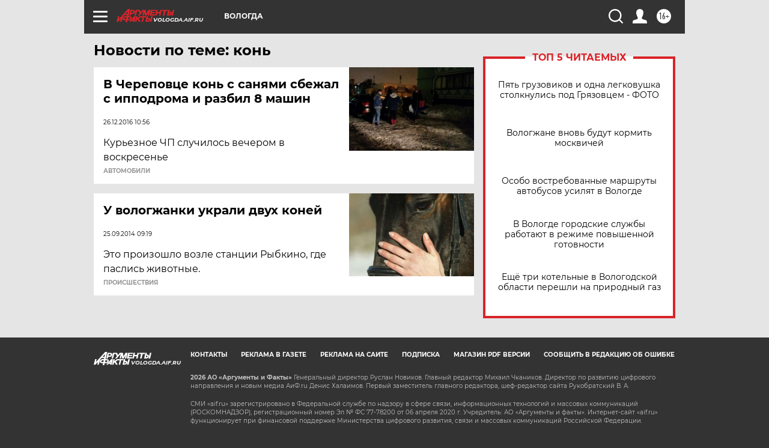

--- FILE ---
content_type: text/html
request_url: https://tns-counter.ru/nc01a**R%3Eundefined*aif_ru/ru/UTF-8/tmsec=aif_ru/516515697***
body_size: -73
content:
F715702869805A8EX1770019470:F715702869805A8EX1770019470